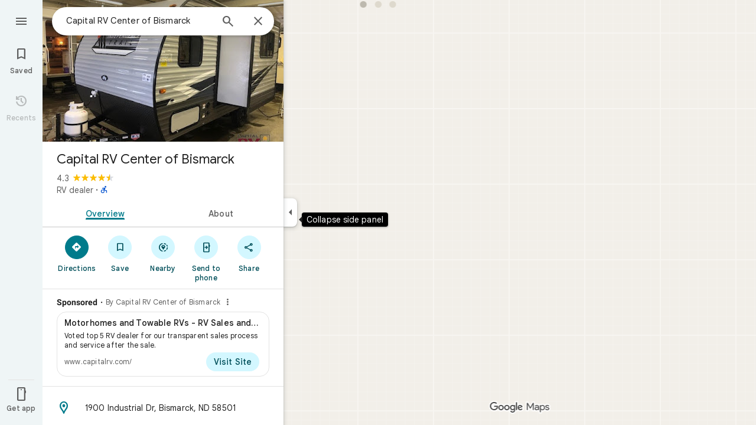

--- FILE ---
content_type: text/javascript; charset=UTF-8
request_url: https://www.google.com/maps/_/js/k=maps.m.en.n_WT5wThvbM.2021.O/ck=maps.m.-gU-8QwgQRU.L.W.O/am=yAEAIEIABA/rt=j/d=1/exm=JxdeQb,LsiLPd,SuCOhe,a,b,b8h8i,cQ25Ub,ds,dw,dwi,e7Hzgb,en,enr,ep,jF2zFd,log,lp,mmm,mo,nrw,ob,obp,owc,per,ppl,pwd,sc,sc2,smi,smr,sp,std,stx,ti,uA7o6c,vcr,vd,vlg,vwr,wrc/ed=1/rs=ACT90oGG3nTiV4E3E_roaGLZQl08rYczwA/ee=EVNhjf:pw70Gc;EmZ2Bf:zr1jrb;Jcvnlc:Fm2MUd;JsbNhc:Xd8iUd;K5nYTd:ZDZcre;LBgRLc:XVMNvd;LEikZe:byfTOb,lsjVmc;NJ1rfe:qTnoBf;NPKaK:PVlQOd;OTuumd:dvPKEc;Pjplud:EEDORb;QGR0gd:Mlhmy;RRPQbd:kUWD8d;SNUn3:ZwDk9d;Uvc8o:VDovNc;YIZmRd:A1yn5d;Zmbpue:Evvy6c;cEt90b:ws9Tlc;dIoSBb:SpsfSb;dowIGb:ebZ3mb;eBAeSb:zbML3c;erYydb:A5vBAf;h57qod:J877qc;iFQyKf:vfuNJf;lOO0Vd:OTA3Ae;nPNOHf:GK91Cc;oGtAuc:sOXFj;qQEoOc:KUM7Z;qafBPd:ovKuLd;qddgKe:xQtZb;ugi2Tb:fRlxLd;wR5FRb:siKnQd;yxTchf:KUM7Z/m=h57qod,nEU6?cb=M
body_size: -426
content:
"use strict";this._=this._||{};(function(_){var window=this;
try{
_.Md("J877qc");

_.Nd();
}catch(e){_._DumpException(e)}
try{
_.Md("h57qod");
_.zdc=new _.Ye(_.vZa);
_.Nd();
}catch(e){_._DumpException(e)}
try{
_.Md("nEU6");
var w8d=class extends _.iJ{static vc(){return{service:{qDb:_.zdc}}}constructor(a){super();this.H=a.service.qDb}Oh(a){const b=_.Ko(this.getData("url"));_.mK(a,c=>{this.H.run({url:b,flow:c})})}};w8d.prototype.$wa$KjsqPd=function(){return this.Oh};_.hJ(_.GZa,w8d);
_.Nd();
}catch(e){_._DumpException(e)}
}).call(this,this._);
// Google Inc.
